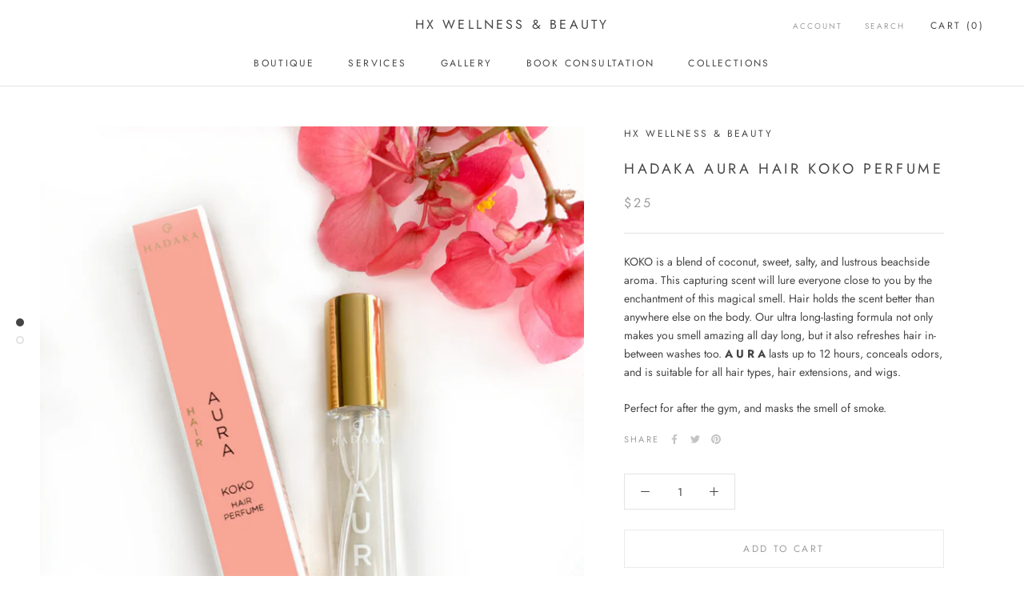

--- FILE ---
content_type: text/javascript
request_url: https://hxwellnessbeauty.ca/cdn/shop/t/2/assets/custom.js?v=183944157590872491501593452368
body_size: -710
content:
//# sourceMappingURL=/cdn/shop/t/2/assets/custom.js.map?v=183944157590872491501593452368
